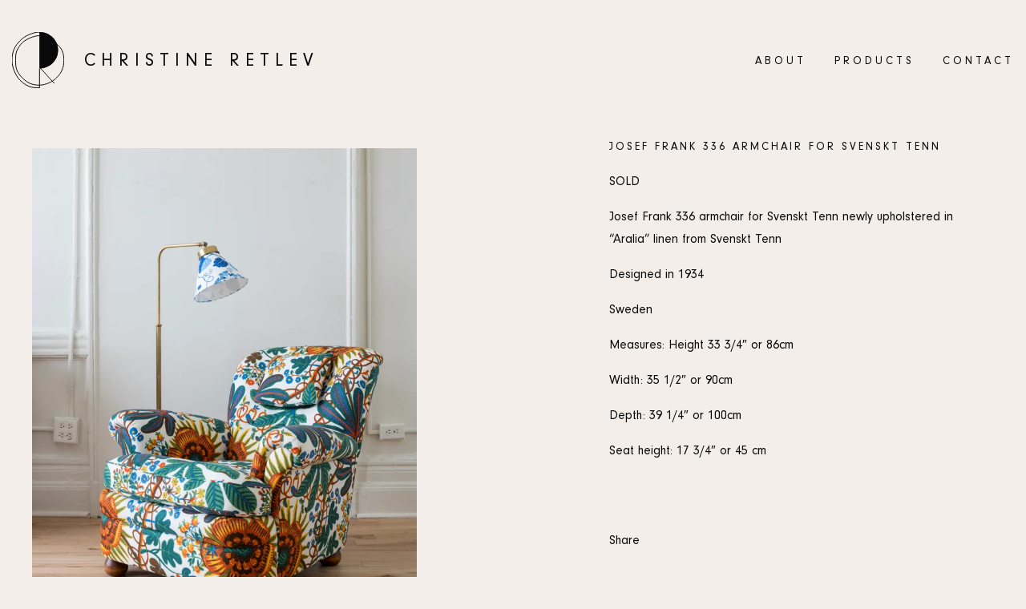

--- FILE ---
content_type: text/html; charset=UTF-8
request_url: https://christineretlev.com/products/josef-frank-336-armchair-for-svenskt-tenn/
body_size: 8205
content:

<!doctype html>
<html lang="en-US">
<head>
	<meta charset="UTF-8" />
	<meta name="viewport" content="width=device-width, initial-scale=1" />
	        <meta property="og:url" content="https://christineretlev.com/products/josef-frank-336-armchair-for-svenskt-tenn/ "/>
        <meta property="og:title" content="JOSEF FRANK 336 ARMCHAIR FOR SVENSKT TENN" />
        <meta property="og:type" content="article" />
        <meta property="og:image"
              content="https://i2.wp.com/christineretlev.com/wp-content/uploads/2021/02/Christine_Antiques_8-20_highres-27-scaled.jpg?fit=441%2C565&ssl=1" />
	    <link rel="stylesheet" href="https://christineretlev.com/wp-content/themes/christinefrumkin/css/slick.css" type="text/css" />
    <link rel="stylesheet" href="https://christineretlev.com/wp-content/themes/christinefrumkin/css/slick-theme.css" type="text/css" />
    <link rel="stylesheet" href="https://christineretlev.com/wp-content/themes/christinefrumkin/style.css" type="text/css" />

		<title>JOSEF FRANK 336 ARMCHAIR FOR SVENSKT TENN &#8211; Christine Retlev</title>
<meta name='robots' content='max-image-preview:large' />
<script>window._wca = window._wca || [];</script>
<link rel='dns-prefetch' href='//platform-api.sharethis.com' />
<link rel='dns-prefetch' href='//stats.wp.com' />
<link rel='dns-prefetch' href='//i0.wp.com' />
<link rel='dns-prefetch' href='//i1.wp.com' />
<link rel='dns-prefetch' href='//i2.wp.com' />
<link rel='dns-prefetch' href='//c0.wp.com' />
<link rel="alternate" type="application/rss+xml" title="Christine Retlev &raquo; Feed" href="https://christineretlev.com/feed/" />
<link rel="alternate" type="application/rss+xml" title="Christine Retlev &raquo; Comments Feed" href="https://christineretlev.com/comments/feed/" />
<script type="text/javascript">
window._wpemojiSettings = {"baseUrl":"https:\/\/s.w.org\/images\/core\/emoji\/14.0.0\/72x72\/","ext":".png","svgUrl":"https:\/\/s.w.org\/images\/core\/emoji\/14.0.0\/svg\/","svgExt":".svg","source":{"concatemoji":"https:\/\/christineretlev.com\/wp-includes\/js\/wp-emoji-release.min.js?ver=6.2.8"}};
/*! This file is auto-generated */
!function(e,a,t){var n,r,o,i=a.createElement("canvas"),p=i.getContext&&i.getContext("2d");function s(e,t){p.clearRect(0,0,i.width,i.height),p.fillText(e,0,0);e=i.toDataURL();return p.clearRect(0,0,i.width,i.height),p.fillText(t,0,0),e===i.toDataURL()}function c(e){var t=a.createElement("script");t.src=e,t.defer=t.type="text/javascript",a.getElementsByTagName("head")[0].appendChild(t)}for(o=Array("flag","emoji"),t.supports={everything:!0,everythingExceptFlag:!0},r=0;r<o.length;r++)t.supports[o[r]]=function(e){if(p&&p.fillText)switch(p.textBaseline="top",p.font="600 32px Arial",e){case"flag":return s("\ud83c\udff3\ufe0f\u200d\u26a7\ufe0f","\ud83c\udff3\ufe0f\u200b\u26a7\ufe0f")?!1:!s("\ud83c\uddfa\ud83c\uddf3","\ud83c\uddfa\u200b\ud83c\uddf3")&&!s("\ud83c\udff4\udb40\udc67\udb40\udc62\udb40\udc65\udb40\udc6e\udb40\udc67\udb40\udc7f","\ud83c\udff4\u200b\udb40\udc67\u200b\udb40\udc62\u200b\udb40\udc65\u200b\udb40\udc6e\u200b\udb40\udc67\u200b\udb40\udc7f");case"emoji":return!s("\ud83e\udef1\ud83c\udffb\u200d\ud83e\udef2\ud83c\udfff","\ud83e\udef1\ud83c\udffb\u200b\ud83e\udef2\ud83c\udfff")}return!1}(o[r]),t.supports.everything=t.supports.everything&&t.supports[o[r]],"flag"!==o[r]&&(t.supports.everythingExceptFlag=t.supports.everythingExceptFlag&&t.supports[o[r]]);t.supports.everythingExceptFlag=t.supports.everythingExceptFlag&&!t.supports.flag,t.DOMReady=!1,t.readyCallback=function(){t.DOMReady=!0},t.supports.everything||(n=function(){t.readyCallback()},a.addEventListener?(a.addEventListener("DOMContentLoaded",n,!1),e.addEventListener("load",n,!1)):(e.attachEvent("onload",n),a.attachEvent("onreadystatechange",function(){"complete"===a.readyState&&t.readyCallback()})),(e=t.source||{}).concatemoji?c(e.concatemoji):e.wpemoji&&e.twemoji&&(c(e.twemoji),c(e.wpemoji)))}(window,document,window._wpemojiSettings);
</script>
<style type="text/css">
img.wp-smiley,
img.emoji {
	display: inline !important;
	border: none !important;
	box-shadow: none !important;
	height: 1em !important;
	width: 1em !important;
	margin: 0 0.07em !important;
	vertical-align: -0.1em !important;
	background: none !important;
	padding: 0 !important;
}
</style>
	<link rel='stylesheet' id='sb_instagram_styles-css' href='https://christineretlev.com/wp-content/plugins/instagram-feed/css/sbi-styles.min.css?ver=2.5.4' type='text/css' media='all' />
<link rel='stylesheet' id='wp-block-library-css' href='https://c0.wp.com/c/6.2.8/wp-includes/css/dist/block-library/style.min.css' type='text/css' media='all' />
<style id='wp-block-library-inline-css' type='text/css'>
.has-text-align-justify{text-align:justify;}
</style>
<link rel='stylesheet' id='mediaelement-css' href='https://c0.wp.com/c/6.2.8/wp-includes/js/mediaelement/mediaelementplayer-legacy.min.css' type='text/css' media='all' />
<link rel='stylesheet' id='wp-mediaelement-css' href='https://c0.wp.com/c/6.2.8/wp-includes/js/mediaelement/wp-mediaelement.min.css' type='text/css' media='all' />
<link rel='stylesheet' id='wc-blocks-vendors-style-css' href='https://c0.wp.com/p/woocommerce/5.9.1/packages/woocommerce-blocks/build/wc-blocks-vendors-style.css' type='text/css' media='all' />
<link rel='stylesheet' id='wc-blocks-style-css' href='https://c0.wp.com/p/woocommerce/5.9.1/packages/woocommerce-blocks/build/wc-blocks-style.css' type='text/css' media='all' />
<link rel='stylesheet' id='classic-theme-styles-css' href='https://c0.wp.com/c/6.2.8/wp-includes/css/classic-themes.min.css' type='text/css' media='all' />
<style id='global-styles-inline-css' type='text/css'>
body{--wp--preset--color--black: #000000;--wp--preset--color--cyan-bluish-gray: #abb8c3;--wp--preset--color--white: #ffffff;--wp--preset--color--pale-pink: #f78da7;--wp--preset--color--vivid-red: #cf2e2e;--wp--preset--color--luminous-vivid-orange: #ff6900;--wp--preset--color--luminous-vivid-amber: #fcb900;--wp--preset--color--light-green-cyan: #7bdcb5;--wp--preset--color--vivid-green-cyan: #00d084;--wp--preset--color--pale-cyan-blue: #8ed1fc;--wp--preset--color--vivid-cyan-blue: #0693e3;--wp--preset--color--vivid-purple: #9b51e0;--wp--preset--gradient--vivid-cyan-blue-to-vivid-purple: linear-gradient(135deg,rgba(6,147,227,1) 0%,rgb(155,81,224) 100%);--wp--preset--gradient--light-green-cyan-to-vivid-green-cyan: linear-gradient(135deg,rgb(122,220,180) 0%,rgb(0,208,130) 100%);--wp--preset--gradient--luminous-vivid-amber-to-luminous-vivid-orange: linear-gradient(135deg,rgba(252,185,0,1) 0%,rgba(255,105,0,1) 100%);--wp--preset--gradient--luminous-vivid-orange-to-vivid-red: linear-gradient(135deg,rgba(255,105,0,1) 0%,rgb(207,46,46) 100%);--wp--preset--gradient--very-light-gray-to-cyan-bluish-gray: linear-gradient(135deg,rgb(238,238,238) 0%,rgb(169,184,195) 100%);--wp--preset--gradient--cool-to-warm-spectrum: linear-gradient(135deg,rgb(74,234,220) 0%,rgb(151,120,209) 20%,rgb(207,42,186) 40%,rgb(238,44,130) 60%,rgb(251,105,98) 80%,rgb(254,248,76) 100%);--wp--preset--gradient--blush-light-purple: linear-gradient(135deg,rgb(255,206,236) 0%,rgb(152,150,240) 100%);--wp--preset--gradient--blush-bordeaux: linear-gradient(135deg,rgb(254,205,165) 0%,rgb(254,45,45) 50%,rgb(107,0,62) 100%);--wp--preset--gradient--luminous-dusk: linear-gradient(135deg,rgb(255,203,112) 0%,rgb(199,81,192) 50%,rgb(65,88,208) 100%);--wp--preset--gradient--pale-ocean: linear-gradient(135deg,rgb(255,245,203) 0%,rgb(182,227,212) 50%,rgb(51,167,181) 100%);--wp--preset--gradient--electric-grass: linear-gradient(135deg,rgb(202,248,128) 0%,rgb(113,206,126) 100%);--wp--preset--gradient--midnight: linear-gradient(135deg,rgb(2,3,129) 0%,rgb(40,116,252) 100%);--wp--preset--duotone--dark-grayscale: url('#wp-duotone-dark-grayscale');--wp--preset--duotone--grayscale: url('#wp-duotone-grayscale');--wp--preset--duotone--purple-yellow: url('#wp-duotone-purple-yellow');--wp--preset--duotone--blue-red: url('#wp-duotone-blue-red');--wp--preset--duotone--midnight: url('#wp-duotone-midnight');--wp--preset--duotone--magenta-yellow: url('#wp-duotone-magenta-yellow');--wp--preset--duotone--purple-green: url('#wp-duotone-purple-green');--wp--preset--duotone--blue-orange: url('#wp-duotone-blue-orange');--wp--preset--font-size--small: 13px;--wp--preset--font-size--medium: 20px;--wp--preset--font-size--large: 36px;--wp--preset--font-size--x-large: 42px;--wp--preset--spacing--20: 0.44rem;--wp--preset--spacing--30: 0.67rem;--wp--preset--spacing--40: 1rem;--wp--preset--spacing--50: 1.5rem;--wp--preset--spacing--60: 2.25rem;--wp--preset--spacing--70: 3.38rem;--wp--preset--spacing--80: 5.06rem;--wp--preset--shadow--natural: 6px 6px 9px rgba(0, 0, 0, 0.2);--wp--preset--shadow--deep: 12px 12px 50px rgba(0, 0, 0, 0.4);--wp--preset--shadow--sharp: 6px 6px 0px rgba(0, 0, 0, 0.2);--wp--preset--shadow--outlined: 6px 6px 0px -3px rgba(255, 255, 255, 1), 6px 6px rgba(0, 0, 0, 1);--wp--preset--shadow--crisp: 6px 6px 0px rgba(0, 0, 0, 1);}:where(.is-layout-flex){gap: 0.5em;}body .is-layout-flow > .alignleft{float: left;margin-inline-start: 0;margin-inline-end: 2em;}body .is-layout-flow > .alignright{float: right;margin-inline-start: 2em;margin-inline-end: 0;}body .is-layout-flow > .aligncenter{margin-left: auto !important;margin-right: auto !important;}body .is-layout-constrained > .alignleft{float: left;margin-inline-start: 0;margin-inline-end: 2em;}body .is-layout-constrained > .alignright{float: right;margin-inline-start: 2em;margin-inline-end: 0;}body .is-layout-constrained > .aligncenter{margin-left: auto !important;margin-right: auto !important;}body .is-layout-constrained > :where(:not(.alignleft):not(.alignright):not(.alignfull)){max-width: var(--wp--style--global--content-size);margin-left: auto !important;margin-right: auto !important;}body .is-layout-constrained > .alignwide{max-width: var(--wp--style--global--wide-size);}body .is-layout-flex{display: flex;}body .is-layout-flex{flex-wrap: wrap;align-items: center;}body .is-layout-flex > *{margin: 0;}:where(.wp-block-columns.is-layout-flex){gap: 2em;}.has-black-color{color: var(--wp--preset--color--black) !important;}.has-cyan-bluish-gray-color{color: var(--wp--preset--color--cyan-bluish-gray) !important;}.has-white-color{color: var(--wp--preset--color--white) !important;}.has-pale-pink-color{color: var(--wp--preset--color--pale-pink) !important;}.has-vivid-red-color{color: var(--wp--preset--color--vivid-red) !important;}.has-luminous-vivid-orange-color{color: var(--wp--preset--color--luminous-vivid-orange) !important;}.has-luminous-vivid-amber-color{color: var(--wp--preset--color--luminous-vivid-amber) !important;}.has-light-green-cyan-color{color: var(--wp--preset--color--light-green-cyan) !important;}.has-vivid-green-cyan-color{color: var(--wp--preset--color--vivid-green-cyan) !important;}.has-pale-cyan-blue-color{color: var(--wp--preset--color--pale-cyan-blue) !important;}.has-vivid-cyan-blue-color{color: var(--wp--preset--color--vivid-cyan-blue) !important;}.has-vivid-purple-color{color: var(--wp--preset--color--vivid-purple) !important;}.has-black-background-color{background-color: var(--wp--preset--color--black) !important;}.has-cyan-bluish-gray-background-color{background-color: var(--wp--preset--color--cyan-bluish-gray) !important;}.has-white-background-color{background-color: var(--wp--preset--color--white) !important;}.has-pale-pink-background-color{background-color: var(--wp--preset--color--pale-pink) !important;}.has-vivid-red-background-color{background-color: var(--wp--preset--color--vivid-red) !important;}.has-luminous-vivid-orange-background-color{background-color: var(--wp--preset--color--luminous-vivid-orange) !important;}.has-luminous-vivid-amber-background-color{background-color: var(--wp--preset--color--luminous-vivid-amber) !important;}.has-light-green-cyan-background-color{background-color: var(--wp--preset--color--light-green-cyan) !important;}.has-vivid-green-cyan-background-color{background-color: var(--wp--preset--color--vivid-green-cyan) !important;}.has-pale-cyan-blue-background-color{background-color: var(--wp--preset--color--pale-cyan-blue) !important;}.has-vivid-cyan-blue-background-color{background-color: var(--wp--preset--color--vivid-cyan-blue) !important;}.has-vivid-purple-background-color{background-color: var(--wp--preset--color--vivid-purple) !important;}.has-black-border-color{border-color: var(--wp--preset--color--black) !important;}.has-cyan-bluish-gray-border-color{border-color: var(--wp--preset--color--cyan-bluish-gray) !important;}.has-white-border-color{border-color: var(--wp--preset--color--white) !important;}.has-pale-pink-border-color{border-color: var(--wp--preset--color--pale-pink) !important;}.has-vivid-red-border-color{border-color: var(--wp--preset--color--vivid-red) !important;}.has-luminous-vivid-orange-border-color{border-color: var(--wp--preset--color--luminous-vivid-orange) !important;}.has-luminous-vivid-amber-border-color{border-color: var(--wp--preset--color--luminous-vivid-amber) !important;}.has-light-green-cyan-border-color{border-color: var(--wp--preset--color--light-green-cyan) !important;}.has-vivid-green-cyan-border-color{border-color: var(--wp--preset--color--vivid-green-cyan) !important;}.has-pale-cyan-blue-border-color{border-color: var(--wp--preset--color--pale-cyan-blue) !important;}.has-vivid-cyan-blue-border-color{border-color: var(--wp--preset--color--vivid-cyan-blue) !important;}.has-vivid-purple-border-color{border-color: var(--wp--preset--color--vivid-purple) !important;}.has-vivid-cyan-blue-to-vivid-purple-gradient-background{background: var(--wp--preset--gradient--vivid-cyan-blue-to-vivid-purple) !important;}.has-light-green-cyan-to-vivid-green-cyan-gradient-background{background: var(--wp--preset--gradient--light-green-cyan-to-vivid-green-cyan) !important;}.has-luminous-vivid-amber-to-luminous-vivid-orange-gradient-background{background: var(--wp--preset--gradient--luminous-vivid-amber-to-luminous-vivid-orange) !important;}.has-luminous-vivid-orange-to-vivid-red-gradient-background{background: var(--wp--preset--gradient--luminous-vivid-orange-to-vivid-red) !important;}.has-very-light-gray-to-cyan-bluish-gray-gradient-background{background: var(--wp--preset--gradient--very-light-gray-to-cyan-bluish-gray) !important;}.has-cool-to-warm-spectrum-gradient-background{background: var(--wp--preset--gradient--cool-to-warm-spectrum) !important;}.has-blush-light-purple-gradient-background{background: var(--wp--preset--gradient--blush-light-purple) !important;}.has-blush-bordeaux-gradient-background{background: var(--wp--preset--gradient--blush-bordeaux) !important;}.has-luminous-dusk-gradient-background{background: var(--wp--preset--gradient--luminous-dusk) !important;}.has-pale-ocean-gradient-background{background: var(--wp--preset--gradient--pale-ocean) !important;}.has-electric-grass-gradient-background{background: var(--wp--preset--gradient--electric-grass) !important;}.has-midnight-gradient-background{background: var(--wp--preset--gradient--midnight) !important;}.has-small-font-size{font-size: var(--wp--preset--font-size--small) !important;}.has-medium-font-size{font-size: var(--wp--preset--font-size--medium) !important;}.has-large-font-size{font-size: var(--wp--preset--font-size--large) !important;}.has-x-large-font-size{font-size: var(--wp--preset--font-size--x-large) !important;}
.wp-block-navigation a:where(:not(.wp-element-button)){color: inherit;}
:where(.wp-block-columns.is-layout-flex){gap: 2em;}
.wp-block-pullquote{font-size: 1.5em;line-height: 1.6;}
</style>
<link rel='stylesheet' id='contact-form-7-css' href='https://christineretlev.com/wp-content/plugins/contact-form-7/includes/css/styles.css?ver=5.5.6' type='text/css' media='all' />
<link rel='stylesheet' id='share-this-share-buttons-sticky-css' href='https://christineretlev.com/wp-content/plugins/sharethis-share-buttons/css/mu-style.css?ver=6.2.8' type='text/css' media='all' />
<style id='share-this-share-buttons-sticky-inline-css' type='text/css'>
.st-sticky-share-buttons{ display: none!important; }
</style>
<link rel='stylesheet' id='woocommerce-layout-css' href='https://c0.wp.com/p/woocommerce/5.9.1/assets/css/woocommerce-layout.css' type='text/css' media='all' />
<style id='woocommerce-layout-inline-css' type='text/css'>

	.infinite-scroll .woocommerce-pagination {
		display: none;
	}
</style>
<link rel='stylesheet' id='woocommerce-smallscreen-css' href='https://c0.wp.com/p/woocommerce/5.9.1/assets/css/woocommerce-smallscreen.css' type='text/css' media='only screen and (max-width: 768px)' />
<link rel='stylesheet' id='woocommerce-general-css' href='https://c0.wp.com/p/woocommerce/5.9.1/assets/css/woocommerce.css' type='text/css' media='all' />
<style id='woocommerce-inline-inline-css' type='text/css'>
.woocommerce form .form-row .required { visibility: visible; }
</style>
<link rel='stylesheet' id='newsletter-css' href='https://christineretlev.com/wp-content/plugins/newsletter/style.css?ver=6.9.7' type='text/css' media='all' />
<link rel='stylesheet' id='fancybox-css' href='https://christineretlev.com/wp-content/plugins/easy-fancybox/css/jquery.fancybox.min.css?ver=1.3.24' type='text/css' media='screen' />
<style id='fancybox-inline-css' type='text/css'>
#fancybox-content{border-color:e#addcc;}#fancybox-title,#fancybox-title-float-main{color:#eaddcc}
</style>
<link rel='stylesheet' id='jetpack_css-css' href='https://c0.wp.com/p/jetpack/10.3.1/css/jetpack.css' type='text/css' media='all' />
<script type='text/javascript' src='https://c0.wp.com/c/6.2.8/wp-includes/js/jquery/jquery.min.js' id='jquery-core-js'></script>
<script type='text/javascript' src='https://c0.wp.com/c/6.2.8/wp-includes/js/jquery/jquery-migrate.min.js' id='jquery-migrate-js'></script>
<script type='text/javascript' src='//platform-api.sharethis.com/js/sharethis.js#property=5d039b4264b96f00122a17cb&#038;product=inline-buttons' id='share-this-share-buttons-mu-js'></script>
<script defer type='text/javascript' src='https://stats.wp.com/s-202604.js' id='woocommerce-analytics-js'></script>
<link rel="https://api.w.org/" href="https://christineretlev.com/wp-json/" /><link rel="EditURI" type="application/rsd+xml" title="RSD" href="https://christineretlev.com/xmlrpc.php?rsd" />
<link rel="wlwmanifest" type="application/wlwmanifest+xml" href="https://christineretlev.com/wp-includes/wlwmanifest.xml" />
<meta name="generator" content="WordPress 6.2.8" />
<meta name="generator" content="WooCommerce 5.9.1" />
<link rel="canonical" href="https://christineretlev.com/products/josef-frank-336-armchair-for-svenskt-tenn/" />
<link rel='shortlink' href='https://christineretlev.com/?p=532' />
<link rel="alternate" type="application/json+oembed" href="https://christineretlev.com/wp-json/oembed/1.0/embed?url=https%3A%2F%2Fchristineretlev.com%2Fproducts%2Fjosef-frank-336-armchair-for-svenskt-tenn%2F" />
<link rel="alternate" type="text/xml+oembed" href="https://christineretlev.com/wp-json/oembed/1.0/embed?url=https%3A%2F%2Fchristineretlev.com%2Fproducts%2Fjosef-frank-336-armchair-for-svenskt-tenn%2F&#038;format=xml" />
<style type='text/css'>img#wpstats{display:none}</style>
			<noscript><style>.woocommerce-product-gallery{ opacity: 1 !important; }</style></noscript>
	<link rel="icon" href="https://i1.wp.com/christineretlev.com/wp-content/uploads/2019/05/logo1.png?fit=30%2C32&#038;ssl=1" sizes="32x32" />
<link rel="icon" href="https://i1.wp.com/christineretlev.com/wp-content/uploads/2019/05/logo1.png?fit=65%2C70&#038;ssl=1" sizes="192x192" />
<link rel="apple-touch-icon" href="https://i1.wp.com/christineretlev.com/wp-content/uploads/2019/05/logo1.png?fit=65%2C70&#038;ssl=1" />
<meta name="msapplication-TileImage" content="https://i1.wp.com/christineretlev.com/wp-content/uploads/2019/05/logo1.png?fit=65%2C70&#038;ssl=1" />
		<style type="text/css" id="wp-custom-css">
			.homepage-footer-tagline {font-size:1.5em;}		</style>
		</head>

<body class="products-template-default single single-products postid-532 wp-custom-logo wp-embed-responsive theme-christinefrumkin woocommerce-no-js">
		<header class="site">
			                <div class="site-logo">
                    <div class="logo"><a href="https://christineretlev.com/" class="custom-logo-link" rel="home"><img width="65" height="70" src="https://i1.wp.com/christineretlev.com/wp-content/uploads/2019/05/logo1.png?fit=65%2C70&amp;ssl=1" class="custom-logo" alt="Christine Retlev" decoding="async" /></a></div>
                    <h2 class="site-title"><a href="https://christineretlev.com/" rel="home">Christine Retlev</a></h2>
                </div>
						               <nav class="main-navigation">
                    <div class="no-desctop menu-icon"><span></span></div>
					<div class="menu-main-menu-container"><ul id="menu-main-menu" class="main-menu"><li id="menu-item-46" class="menu-item menu-item-type-post_type menu-item-object-page menu-item-46"><a href="https://christineretlev.com/about/">About</a></li>
<li id="menu-item-244" class="menu-item menu-item-type-custom menu-item-object-custom menu-item-has-children menu-item-244"><a href="http://christineretlev.com/category/products">Products</a>
<ul class="sub-menu">
	<li id="menu-item-90" class="menu-item menu-item-type-taxonomy menu-item-object-category menu-item-90"><a href="https://christineretlev.com/Products/products/seating/">Seating</a></li>
	<li id="menu-item-91" class="menu-item menu-item-type-taxonomy menu-item-object-category menu-item-91"><a href="https://christineretlev.com/Products/products/tables/">Tables</a></li>
	<li id="menu-item-437" class="menu-item menu-item-type-taxonomy menu-item-object-category menu-item-437"><a href="https://christineretlev.com/Products/products/storage/">Storage</a></li>
	<li id="menu-item-89" class="menu-item menu-item-type-taxonomy menu-item-object-category menu-item-89"><a href="https://christineretlev.com/Products/products/lighting/">Lighting</a></li>
	<li id="menu-item-193" class="menu-item menu-item-type-taxonomy menu-item-object-category menu-item-193"><a href="https://christineretlev.com/Products/products/accessories-objects/">Accessories &amp; Objects</a></li>
	<li id="menu-item-194" class="menu-item menu-item-type-taxonomy menu-item-object-category menu-item-194"><a href="https://christineretlev.com/Products/products/mirrors/">Mirrors</a></li>
	<li id="menu-item-92" class="menu-item menu-item-type-taxonomy menu-item-object-category menu-item-92"><a href="https://christineretlev.com/Products/products/textiles/">Textiles</a></li>
	<li id="menu-item-627" class="menu-item menu-item-type-taxonomy menu-item-object-category current-products-ancestor current-menu-parent current-products-parent menu-item-627"><a href="https://christineretlev.com/Products/products/sold/">Sold</a></li>
	<li id="menu-item-441" class="menu-item menu-item-type-taxonomy menu-item-object-category menu-item-441"><a href="https://christineretlev.com/Products/products/contemporary-designers/">Contemporary Designers</a></li>
</ul>
</li>
<li id="menu-item-42" class="menu-item menu-item-type-post_type menu-item-object-page menu-item-42"><a href="https://christineretlev.com/contact/">Contact</a></li>
</ul></div>                </nav><!-- #site-navigation -->
			        </header><!-- #masthead -->
    <div class="clear"></div>
	<div id="content" class="site-content">

<div class="site-content-all">


    <div class="site-text pr-f" >
                        <div class="product-full">
                    <div class="product-left">
                        <div class="product-image">
							<a class="fancybox" rel="group532" href="https://i2.wp.com/christineretlev.com/wp-content/uploads/2021/02/Christine_Antiques_8-20_highres-27-scaled.jpg?fit=1996%2C2560&ssl=1"><img width="768" height="985" src="https://i2.wp.com/christineretlev.com/wp-content/uploads/2021/02/Christine_Antiques_8-20_highres-27-scaled.jpg?fit=768%2C985&amp;ssl=1" class="attachment-medium_large size-medium_large wp-post-image" alt="" decoding="async" /></a>                        </div>
                    </div>
                    <div class="product-right">
						<h2 class="product-title">JOSEF FRANK 336 ARMCHAIR FOR SVENSKT TENN</h2>                        <div class="product-description"><p>SOLD</p>
<p>Josef Frank 336 armchair for Svenskt Tenn newly upholstered in &#8220;Aralia&#8221; linen from Svenskt Tenn</p>
<p>Designed in 1934</p>
<p>Sweden</p>
<p>Measures: Height 33 3/4&#8243; or 86cm</p>
<p>Width: 35 1/2&#8243; or 90cm</p>
<p>Depth: 39 1/4&#8243; or 100cm</p>
<p>Seat height: 17 3/4&#8243; or 45 cm</p>
<p>&nbsp;</p>
</div>
                        <div class="product-social"><span class="title-attr">Share</span>
							<div class="sharethis-inline-share-buttons"></div>                        </div>
                        <div class="product-enquire"><a href="#contact_form_pop" class="fancybox-inline"><span
                                        class="title-attr">Enquire »</span></a></div>
                        <div style="display:none" class="fancybox-hidden">
                            <div id="contact_form_pop" class="contact_form cont-id">
			                    [contact-form-7 404 "Not Found"]                            </div>
                            <script>
                                jQuery(document).ready(function () {
                                    jQuery('.cont-id #product-name').val('JOSEF FRANK 336 ARMCHAIR FOR SVENSKT TENN');
                                });
                            </script>
                        </div>
                        <div class="product-additionals desctop">
							<div class="additional-item"><a class="fancybox" rel="group532" href="https://i2.wp.com/christineretlev.com/wp-content/uploads/2021/02/Christine_Antiques_8-20_highres-27-scaled.jpg?fit=1996%2C2560&ssl=1"><img width="441" height="565" src="https://i2.wp.com/christineretlev.com/wp-content/uploads/2021/02/Christine_Antiques_8-20_highres-27-scaled.jpg?fit=441%2C565&amp;ssl=1" class="attachment-thumbnail size-thumbnail" alt="" decoding="async" loading="lazy" /></a></div><div class="additional-item"><a class="fancybox" rel="group532" href="https://i0.wp.com/christineretlev.com/wp-content/uploads/2021/02/Christine_Antiques_8-20_highres-28-scaled.jpg?fit=1996%2C2560&ssl=1"><img width="441" height="565" src="https://i0.wp.com/christineretlev.com/wp-content/uploads/2021/02/Christine_Antiques_8-20_highres-28-scaled.jpg?fit=441%2C565&amp;ssl=1" class="attachment-thumbnail size-thumbnail" alt="" decoding="async" loading="lazy" /></a></div>                        </div>
                    </div>
                </div>
        
    </div>
</div>

	</div><!-- #content -->

	<footer class="site-footer site">
        <nav class="social-navigation">
            <div class="get-touch">Get in touch</div>
			<div class="menu-social-container"><ul id="menu-social" class="social-menu"><li id="menu-item-28" class="mail menu-item menu-item-type-custom menu-item-object-custom menu-item-28"><a target="_blank" rel="noopener" href="http://[contact-form-7%20id=628%20title=Contact%20Us]">mail</a></li>
<li id="menu-item-30" class="instagram menu-item menu-item-type-custom menu-item-object-custom menu-item-30"><a target="_blank" rel="noopener" href="https://www.instagram.com/christineretlev/">instagram</a></li>
</ul></div>        </nav>
        <nav class="social-navigation privacy">
            <div class="get-touch">Legal</div>
			<div class="menu-privacy-menu-container"><ul id="menu-privacy-menu" class="social-menu"><li id="menu-item-98" class="menu-item menu-item-type-post_type menu-item-object-page menu-item-98"><a href="https://christineretlev.com/privacy-policy/">Privacy Policy</a></li>
<li id="menu-item-97" class="menu-item menu-item-type-post_type menu-item-object-page menu-item-97"><a href="https://christineretlev.com/coockie-policy/">Cookies policy</a></li>
</ul></div>        </nav>
			<div id="sidebar" role="complementary">
		<ul>
			<section id="newsletterwidgetminimal-2" class="widget widget_newsletterwidgetminimal"><div class="tnp tnp-widget-minimal"><form class="tnp-form" action="https://christineretlev.com/?na=s" method="post"><input type="hidden" name="nr" value="widget-minimal"/><input class="tnp-email" type="email" required name="ne" value="" placeholder="Email"><input class="tnp-submit" type="submit" value="Subscribe"></form></div></section><section id="block-4" class="widget widget_block">
<div class="wp-block-buttons is-layout-flex"></div>
</section>		</ul>
	</div>

        <div class="copy">© Christine Retelev / Website by Graphic Alliance</div>	</footer><!-- #colophon -->


<!-- Instagram Feed JS -->
<script type="text/javascript">
var sbiajaxurl = "https://christineretlev.com/wp-admin/admin-ajax.php";
</script>
	<script type="text/javascript">
		(function () {
			var c = document.body.className;
			c = c.replace(/woocommerce-no-js/, 'woocommerce-js');
			document.body.className = c;
		})();
	</script>
	<script type='text/javascript' src='https://c0.wp.com/p/jetpack/10.3.1/_inc/build/photon/photon.min.js' id='jetpack-photon-js'></script>
<script type='text/javascript' src='https://c0.wp.com/c/6.2.8/wp-includes/js/dist/vendor/wp-polyfill-inert.min.js' id='wp-polyfill-inert-js'></script>
<script type='text/javascript' src='https://c0.wp.com/c/6.2.8/wp-includes/js/dist/vendor/regenerator-runtime.min.js' id='regenerator-runtime-js'></script>
<script type='text/javascript' src='https://c0.wp.com/c/6.2.8/wp-includes/js/dist/vendor/wp-polyfill.min.js' id='wp-polyfill-js'></script>
<script type='text/javascript' id='contact-form-7-js-extra'>
/* <![CDATA[ */
var wpcf7 = {"api":{"root":"https:\/\/christineretlev.com\/wp-json\/","namespace":"contact-form-7\/v1"}};
/* ]]> */
</script>
<script type='text/javascript' src='https://christineretlev.com/wp-content/plugins/contact-form-7/includes/js/index.js?ver=5.5.6' id='contact-form-7-js'></script>
<script type='text/javascript' src='https://c0.wp.com/p/woocommerce/5.9.1/assets/js/jquery-blockui/jquery.blockUI.min.js' id='jquery-blockui-js'></script>
<script type='text/javascript' id='wc-add-to-cart-js-extra'>
/* <![CDATA[ */
var wc_add_to_cart_params = {"ajax_url":"\/wp-admin\/admin-ajax.php","wc_ajax_url":"\/?wc-ajax=%%endpoint%%","i18n_view_cart":"View cart","cart_url":"https:\/\/christineretlev.com\/cart\/","is_cart":"","cart_redirect_after_add":"no"};
/* ]]> */
</script>
<script type='text/javascript' src='https://c0.wp.com/p/woocommerce/5.9.1/assets/js/frontend/add-to-cart.min.js' id='wc-add-to-cart-js'></script>
<script type='text/javascript' src='https://c0.wp.com/p/woocommerce/5.9.1/assets/js/js-cookie/js.cookie.min.js' id='js-cookie-js'></script>
<script type='text/javascript' id='woocommerce-js-extra'>
/* <![CDATA[ */
var woocommerce_params = {"ajax_url":"\/wp-admin\/admin-ajax.php","wc_ajax_url":"\/?wc-ajax=%%endpoint%%"};
/* ]]> */
</script>
<script type='text/javascript' src='https://c0.wp.com/p/woocommerce/5.9.1/assets/js/frontend/woocommerce.min.js' id='woocommerce-js'></script>
<script type='text/javascript' id='wc-cart-fragments-js-extra'>
/* <![CDATA[ */
var wc_cart_fragments_params = {"ajax_url":"\/wp-admin\/admin-ajax.php","wc_ajax_url":"\/?wc-ajax=%%endpoint%%","cart_hash_key":"wc_cart_hash_745cfecefd41ad650bdb75c64d0e9354","fragment_name":"wc_fragments_745cfecefd41ad650bdb75c64d0e9354","request_timeout":"5000"};
/* ]]> */
</script>
<script type='text/javascript' src='https://c0.wp.com/p/woocommerce/5.9.1/assets/js/frontend/cart-fragments.min.js' id='wc-cart-fragments-js'></script>
<script type='text/javascript' id='wc-cart-fragments-js-after'>
		jQuery( 'body' ).bind( 'wc_fragments_refreshed', function() {
			var jetpackLazyImagesLoadEvent;
			try {
				jetpackLazyImagesLoadEvent = new Event( 'jetpack-lazy-images-load', {
					bubbles: true,
					cancelable: true
				} );
			} catch ( e ) {
				jetpackLazyImagesLoadEvent = document.createEvent( 'Event' )
				jetpackLazyImagesLoadEvent.initEvent( 'jetpack-lazy-images-load', true, true );
			}
			jQuery( 'body' ).get( 0 ).dispatchEvent( jetpackLazyImagesLoadEvent );
		} );
		
</script>
<script type='text/javascript' src='https://christineretlev.com/wp-content/plugins/easy-fancybox/js/jquery.fancybox.min.js?ver=1.3.24' id='jquery-fancybox-js'></script>
<script type='text/javascript' id='jquery-fancybox-js-after'>
var fb_timeout, fb_opts={'overlayShow':true,'hideOnOverlayClick':true,'overlayOpacity':0.4,'overlayColor':'#090909','showCloseButton':false,'width':2000,'height':500,'padding':0,'margin':35,'centerOnScroll':false,'enableEscapeButton':true,'autoScale':true };
if(typeof easy_fancybox_handler==='undefined'){
var easy_fancybox_handler=function(){
jQuery('.nofancybox,a.wp-block-file__button,a.pin-it-button,a[href*="pinterest.com/pin/create"],a[href*="facebook.com/share"],a[href*="twitter.com/share"]').addClass('nolightbox');
/* IMG */
var fb_IMG_select='a[href*=".jpg"]:not(.nolightbox,li.nolightbox>a),area[href*=".jpg"]:not(.nolightbox),a[href*=".jpeg"]:not(.nolightbox,li.nolightbox>a),area[href*=".jpeg"]:not(.nolightbox),a[href*=".png"]:not(.nolightbox,li.nolightbox>a),area[href*=".png"]:not(.nolightbox),a[href*=".webp"]:not(.nolightbox,li.nolightbox>a),area[href*=".webp"]:not(.nolightbox)';
jQuery(fb_IMG_select).addClass('fancybox image');
var fb_IMG_sections=jQuery('.gallery,.wp-block-gallery,.tiled-gallery,.wp-block-jetpack-tiled-gallery');
fb_IMG_sections.each(function(){jQuery(this).find(fb_IMG_select).attr('rel','gallery-'+fb_IMG_sections.index(this));});
jQuery('a.fancybox,area.fancybox,li.fancybox a').each(function(){jQuery(this).fancybox(jQuery.extend({},fb_opts,{'transitionIn':'elastic','easingIn':'easeOutBack','transitionOut':'elastic','easingOut':'easeInBack','opacity':false,'hideOnContentClick':false,'titleShow':true,'titlePosition':'over','titleFromAlt':true,'showNavArrows':true,'enableKeyboardNav':true,'cyclic':false}))});
/* Inline */
jQuery('a.fancybox-inline,area.fancybox-inline,li.fancybox-inline a').each(function(){jQuery(this).fancybox(jQuery.extend({},fb_opts,{'type':'inline','autoDimensions':true,'scrolling':'no','easingIn':'easeOutBack','easingOut':'easeInBack','opacity':false,'hideOnContentClick':false,'titleShow':false}))});};
jQuery('a.fancybox-close').on('click',function(e){e.preventDefault();jQuery.fancybox.close()});
};
var easy_fancybox_auto=function(){setTimeout(function(){jQuery('#fancybox-auto').trigger('click')},1000);};
jQuery(easy_fancybox_handler);jQuery(document).on('post-load',easy_fancybox_handler);
jQuery(easy_fancybox_auto);
</script>
<script type='text/javascript' src='https://christineretlev.com/wp-content/plugins/easy-fancybox/js/jquery.easing.min.js?ver=1.4.1' id='jquery-easing-js'></script>
<script type='text/javascript' src='https://christineretlev.com/wp-content/plugins/easy-fancybox/js/jquery.mousewheel.min.js?ver=3.1.13' id='jquery-mousewheel-js'></script>
<script src='https://stats.wp.com/e-202604.js' defer></script>
<script>
	_stq = window._stq || [];
	_stq.push([ 'view', {v:'ext',j:'1:10.3.1',blog:'199877410',post:'532',tz:'0',srv:'christineretlev.com'} ]);
	_stq.push([ 'clickTrackerInit', '199877410', '532' ]);
</script>
<script type="text/javascript" src="https://christineretlev.com/wp-content/themes/christinefrumkin/js/slick.min.js"></script>
<script type="text/javascript" src="https://christineretlev.com/wp-content/themes/christinefrumkin/js/main.js"></script>
</script>
</body>
</html>


--- FILE ---
content_type: text/css
request_url: https://christineretlev.com/wp-content/themes/christinefrumkin/style.css
body_size: 4800
content:
@charset "UTF-8";
/*
Theme Name: christinefrumkin

*/
@font-face {
  font-family: 'Lyon Display';
  src: url('fonts/LyonDisplay-LightItalic.eot?#iefix') format('embedded-opentype'),  url('fonts/LyonDisplay-LightItalic.otf')  format('opentype'),
  url('fonts/LyonDisplay-LightItalic.woff') format('woff'), url('fonts/LyonDisplay-LightItalic.ttf')  format('truetype'), url('fonts/LyonDisplay-LightItalic.svg#LyonDisplay-LightItalic') format('svg');
  font-weight: normal;
  font-style: normal;
}
@font-face {font-family: "Neuzeit Grotesk";
  src: url("fonts/Neuzeit Grotesk W01 Regular.eot");
  src: url("fonts/Neuzeit Grotesk W01 Regular.eot?#iefix") format("embedded-opentype"),
  url("fonts/Neuzeit Grotesk W01 Regular.woff2") format("woff2"),
  url("fonts/Neuzeit Grotesk W01 Regular.woff") format("woff"),
  url("fonts/Neuzeit Grotesk W01 Regular.ttf") format("truetype"),
  url("fonts/Neuzeit Grotesk W01 Regular.svg#NeuzeitGroteskW01-Regular") format("svg");
}
@font-face {
  font-family: 'themify';
  src:url('fonts/themify.eot?-fvbane');
  src:url('fonts/themify.eot?#iefix-fvbane') format('embedded-opentype'),
  url('fonts/themify.woff?-fvbane') format('woff'),
  url('fonts/themify.ttf?-fvbane') format('truetype'),
  url('fonts/themify.svg?-fvbane#themify') format('svg');
  font-weight: normal;
  font-style: normal;
}

/* Typography */
* {
box-sizing: border-box;
}
body {
  background: #f3eeea;
  color: #090909;
  font-weight: 400;
  font-size: 1em;
  line-height: 1.8;
  margin: 0;
  text-rendering: optimizeLegibility;
  font-family: Neuzeit Grotesk, sans-serif;
  padding: 20px 0 40px;
}

button,
input,
select,
optgroup,
textarea {
  font-weight: 400;
  line-height: 1.8;
  text-rendering: optimizeLegibility;
  outline: none;
}
.button:hover, input[type="submit"]:hover, a:hover {
  cursor: pointer;
}
h1 {
  font-family: Lyon Display;
  font-size: 38px;
  color: #090909;
  letter-spacing: 5px;
  font-weight: 300;
  font-style: italic;
}
h2 {
   font-family: Neuzeit Grotesk, sans-serif;
   font-size: 14px;
   color: #090909;
   letter-spacing: 3px;
   font-weight: 300;
   text-transform: uppercase;
 }

h3 {
  font-family: Lyon Display;
  font-size: 10px;
  color: #090909;
  letter-spacing: 2px;
  font-weight: 300;
  font-style: italic;
}
hr {
  box-sizing: content-box;
  height: 0;
  overflow: visible;
}

a {
  background-color: transparent;
  color: #090909;
  text-decoration: none;
}

b,
strong {
  font-weight: bolder;
}
small {
  font-size: 80%;
}
img {
  border-style: none;
  max-width: 100%;
  height: auto;
}
.clear {
  width: 100%;
  clear: both;
  display: block;
}
.site-content-all {
    max-width: 1220px;
    margin: 0 auto;
    padding: 20px 10px;
}
.site {
  max-width: 1365px;
  margin: 0 auto;
}
.site-logo {
  float: left;
}
.logo {
  width: 65px;
  display: inline-block;
  vertical-align: top;
}
.site-title {
  display: inline-block;
  vertical-align: baseline;
  margin: 0;
}
.site-title a {
  line-height: 70px;
  padding-left: 20px;
  font-size: 23px;
  letter-spacing: 7px;
}

.main-navigation {
  float: right;
  position: relative;
}
.main-menu {
  margin: 21px 0 0;
  padding: 0;
  list-style: none;
}
.main-menu li {
  padding-left: 35px;
  float: left;
}
.main-menu li a {
  font-family: Neuzeit Grotesk, sans-serif;
  font-size: 14px;
  color: #090909;
  letter-spacing: 4px;
  font-weight: 300;
  text-transform: uppercase;
  width: 200px;
}
.main-menu .sub-menu:after {
  content: '';
  position: absolute;
  left: 10px;
  bottom: 100%;
  border-style: solid;
  border-width: 0 5px 5px 5px;
  border-color: transparent transparent #e2d1ad transparent;
}
.main-menu .sub-menu {
  display: none;
  position: absolute;
  background: #e2d1ad;
  z-index: 3;
  top:100%;
  list-style: none;
  margin: 0;
  padding: 0;
}
.main-menu .sub-menu li {
  float: none;
  padding-left: 0;
}
.main-menu .sub-menu a {
  display: block;
  padding: 5px 15px;
}
.main-menu .sub-menu > li + li a {
  border-top: 1px solid #090909;
}
.main-menu > li:hover .sub-menu {
  display: block;
}
.slick-wrap {
  max-width: 1165px;
  margin: 0 auto;
}
.s-item {
  position: relative;
}
.s-item .image-1 {
  float: left;
  width: 50%;
  padding-right: 1px;
  margin-top: 40px;
}
.s-item .image-2 {
  float: right;
  width: 50%;
  padding-left: 1px;
}
.title-wrap {
  position: absolute;
  left: 50%;
  top: 50%;
  margin-top: -97px;
  margin-left: -144px;
  background: url(img/slider-tit.png);
  width: 285px;
  height: 205px;
  padding: 62px 0 0 44px;
  background-size: 100%;
    background-repeat: no-repeat;
}
.title-wrap .title, h1 {
  font-family: Lyon Display;
  font-size: 38px;
  color: #090909;
  letter-spacing: 5px;
  font-weight: 300;
  font-style: italic;
  line-height: 45px;

}
.title-wrap .link {
  font-family: Neuzeit Grotesk, sans-serif;
  font-size: 14px;
  color: #090909;
  letter-spacing: 3px;
  font-weight: 400;
  text-transform: uppercase;
}
footer {
padding-top: 10px;

}
footer:after {
  content: '';
  display: block;
  height: 40px;
  clear: both;
}
.copy {
  font-family: Lyon Display;
  font-size: 13px;
  color: #090909;
  letter-spacing: 2px;
  font-weight: 300;
  font-style: italic;
  float: right;
  padding-top: 42px;
}
.get-touch {
  font-family: Neuzeit Grotesk, sans-serif;
  font-size: 14px;
  color: #090909;
  letter-spacing: 4px;
  font-weight: 300;
  text-transform: uppercase;
  padding-top: 40px;
  float: left;
}
.social-navigation {
  position: relative;
  float: left;
  cursor: pointer;
}
.menu-social-container {
  position: absolute;
  top: 0;
  background: #7d99a3;
  display: none;
}
.menu-privacy-menu-container {
  position: absolute;
  bottom: 35px;
  background: #7d99a3;
  display: none;
  width: 185px;
  left: 30px;
}
.social-navigation.privacy .get-touch{
  padding-left: 30px;
}
.social-navigation:hover .menu-social-container, .social-navigation:hover .menu-privacy-menu-container {
  display: block;
}
.menu-social-container:after, .menu-privacy-menu-container:after {
  content: '';
  position: absolute;
  left: 10px; bottom: -16px;
  border: 10px solid transparent;
  border-top: 10px solid #7d99a3;
}
.menu-social-container ul{
  margin: 0;
  padding: 0 5px;
}
.menu-privacy-menu-container ul {
  margin: 0;
  padding: 0;
  list-style: none;
}
.menu-privacy-menu-container a {
  display: block;
  padding: 5px 10px 5px 15px;
  font-family: Neuzeit Grotesk, sans-serif;
  font-size: 14px;
  color: #090909;
  letter-spacing: 3px;
  font-weight: 400;
  text-transform: uppercase;
}
.menu-privacy-menu-container ul li + li a {
  border-top: 1px solid #090909;
}
.menu-social-container ul li{
  display: block;
  float: left;
  overflow: hidden;
  height: 30px;
}
.menu-social-container ul li a {
  font-size: 0;
}
.menu-social-container ul li a:before  {
  font-size: 16px;
  text-align: center;
  display: block;
  padding: 5px;
  width: 20px;
  height: 20px;
  line-height: 20px;
  font-family: Themify;
}
.menu-social-container ul li.mail a:before {
  content: "\e75a";
}
.menu-social-container ul li.facebook a:before {
  content: "\e741";
}
.menu-social-container ul li.instagram a:before {
  content: "\e73d";
}
.menu-social-container ul li.pinterest a:before {
  content: "\e731";
}
footer #sidebar  {
  float: left;
  padding-top: 36px;
  margin-left: 40px;
  border-bottom: 2px solid #090909;
}
footer #sidebar ul {
    margin: 0;
    padding:0;
}
footer form input {
  border: none;
  background: none;
}
footer .tnp-widget-minimal input.tnp-email {
    width: 200px;
    box-sizing: border-box;
    padding: 0;
    display: inline-block;
    border: none;
    background-color: transparent;
    font-family: Lyon Display;
    font-size: 13px;
    color: #090909;
    letter-spacing: 2px;
    font-weight: 300;
    font-style: italic;
    outline: none;
}
footer  .tnp-widget-minimal input.tnp-submit {
    width: auto;
    box-sizing: border-box;
    padding: 10px;
    display: inline-block;
    border: 1px;
    border-color: transparent;
    background-color: transparent;
    background-image: none;
    text-shadow: none;
    font-size: 14px;
    line-height: normal;
    border-radius: 0px;
    height: auto;
    margin: 0;
    font-family: Neuzeit Grotesk, sans-serif;
    font-size: 14px;
    color: #090909;
    letter-spacing: 4px;
    font-weight: 300;
    text-transform: uppercase;
    font-style: normal;
    float: right;
}
footer form input {
  font-family: Lyon Display;
  font-size: 13px;
  color: #090909;
  letter-spacing: 2px;
  font-weight: 300;
  font-style: italic;
  outline: none;
}
footer form input[type="submit"] {
  font-family: Neuzeit Grotesk, sans-serif;
  font-size: 14px;
  color: #090909;
  letter-spacing: 4px;
  font-weight: 300;
  text-transform: uppercase;
  font-style: normal;
}
footer form input[type="email"]{
  width: 200px;
}
footer  form input::-webkit-input-placeholder { /* Chrome/Opera/Safari */
  color: #090909;
  opacity: 1;
}
footer form input::-moz-placeholder { /* Firefox 19+ */
  color: #090909;
  opacity: 1;
}
footer form input:-ms-input-placeholder { /* IE 10+ */
  color: #090909;
  opacity: 1;
}
footer form input:-moz-placeholder { /* Firefox 18- */
  color: #090909;
  opacity: 1;
}
.no-desctop {
  display: none;
}
/*---- Products ------*/
.swicher {
  text-align: center;
  padding: 30px 0 20px;
}
.swicher a {
  font-size: 0;
  display: inline-block;
  border-bottom: 1px solid transparent;
  margin-right: 5px;
}
.swicher a.active {
  border-bottom: 1px solid #090909;
  padding-bottom: 3px;
}
.swicher a:before {
  font-size: 15px;
  text-align: center;
  display: block;
  width: 15px;
  height: 15px;
  line-height: 15px;
  font-family: Themify;
}
.swicher a.grid:before{
  content: "\e739";
}
.swicher a.full:before{
  content: "";
  background: #090909;
}
.swicher span {
  font-family: Neuzeit Grotesk, sans-serif;
  font-size: 14px;
  color: #090909;
  letter-spacing: 3px;
  font-weight: 400;
  text-transform: uppercase;
  display: inline-block;
  vertical-align: baseline;
}
.product-full {
  display: flex;
  justify-content: center;
  align-items: center;
}
.product-left {
  width: 50%;
  padding: 0 10% 0 0;
}
.product-right {
    width: 50%;
  padding: 0  0 0 10%;
  }
.product-left {
  text-align: center;
}
.additional-item {
  width: 40px;
  height: 40px;
  float: left;
  margin-right: 12px;
}
.slick-wrap .product-title {
  margin-bottom: 40px;
}
.product-description {
  margin-bottom: 40px;
}
.product-social {
  margin-bottom: 40px;
}
.slick-wrap .product-enquire {
  margin-bottom: 40px;
}
.sharethis-inline-share-buttons {
  display: inline-block!important;
}
.st-btn[data-network='pinterest'] svg, .st-btn[data-network='facebook'] svg, .st-btn[data-network='twitter'] svg {
  fill: #363636!important;
  display: none;
}
.st-btn[data-network='pinterest'], .st-btn[data-network='facebook'], .st-btn[data-network='twitter']{
  background-color: transparent!important;
}
.st-btn[data-network='facebook']:before {
  font-size: 20px;
  font-family: Themify;
  content: "\e741";

}
.st-btn[data-network='twitter']:before {
  font-size: 20px;
  font-family: Themify;
  content: "\e74b";

}
.st-btn[data-network='pinterest']:before {
  font-size: 20px;
  font-family: Themify;
  content: "\e731";
}
body #fancybox-right-ico,  body #fancybox-left-ico{
  background-image: none;
}
body #fancybox-right-ico:before {
  font-family: Themify;
  content: "\e649";
  font-size: 25px;
  line-height: 1;
  color: #090909;
  -webkit-font-smoothing: antialiased;
  -moz-osx-font-smoothing: grayscale;
}

body #fancybox-left-ico:before {
  font-family: Themify;
  content: "\e64a";
  font-size: 25px;
  line-height: 1;
  color: #090909;
  -webkit-font-smoothing: antialiased;
  -moz-osx-font-smoothing: grayscale;
}
#contact_form_pop {
  background: #0b3029;
}
#contact_form_pop form {
  padding: 30px 30px 0 30px;
  border: none;
  overflow: hidden;
}
#fancybox-outer img {
  border: 40px solid #eaddcc;
}
.form-contact #fancybox-content {
  background: #0b3029;
  border: none;
}
#fancybox-right:hover span, #fancybox-right span {
  left: auto;
  right: 5px!important;
}
#fancybox-left:hover span, #fancybox-left span {
  right: auto;
  left: 5px!important;
}
.en-form h1 {
  margin-top: 0;
}
.en-form p {
  margin-bottom: 0;
}
#fancybox-wrap #fancybox-outer {
  box-shadow: none;
  -moz-box-shadow: none;
  -webkit-box-shadow: none;
}
.wpcf7-submit {
  font-family: Neuzeit Grotesk, sans-serif;
  font-size: 14px;
  color: #fff;
  border: none;
  background: transparent;
  letter-spacing: 3px;
  font-weight: 300;
  text-transform: uppercase;
  display: block;
  width: auto;
  margin: 0 auto;
}
.form-contact .wpcf7-form-control-wrap {
  margin-bottom: 0;
  display: block;
}
.form-contact .wpcf7-form-control-wrap input {
  height: 45px;
  border: none;
  width: 100%;
  padding: 10px 15px;
  font-family: Neuzeit Grotesk, sans-serif;
  font-size: 14px;
  color: #090909;
  letter-spacing: 3px;
  font-weight: 300;
  text-transform: uppercase;
}
.form-contact .wpcf7-form-control-wrap textarea {
  height: 145px;
  border: none;
  width: 100%;
  padding: 10px 15px;
  font-family: Neuzeit Grotesk, sans-serif;
  font-size: 14px;
  color: #090909;
  letter-spacing: 3px;
  font-weight: 300;
  text-transform: uppercase;
}

.center {
  text-align: center;
}
.white {
  color: #fff;
}
.grid-product {
  width: 33.3333%;
  float: left;
  display: flex;
  justify-content: center;
  flex-direction: column;
    padding: 2.5%;
}
.grid:after {
    content: '';
    clear: both;
    display: block;
}
.grid .product-title{
    margin: 10px 0 0;
}
#contact_form_pop div.wpcf7-mail-sent-ok {
    color:#fff;
}
.pr-f {
    padding: 20px 0;
}
.pr-f .product-enquire{
    margin-bottom: 40px;
}
.interiours-grid {
  display: flex;
  flex-wrap: wrap;
  margin: 0 -10px;
}
.interiours-item {
  flex: 66.6666%;
  max-width: 66.6666%;
  justify-content: center;
  align-items: center;

  padding: 10px;
}
.interiours-item.min-it {
  flex: 33.3333%;
  max-width: 33.3333%;
}
.interiours-item > div {
  position: relative;
}
.interiours-item img {
  position: absolute;
  vertical-align: middle;
  transform: translate(-50%, -50%);
  width: 100%;
  height: 100%;
  top: 50%;
  left: 50%;
}
.item-image {
  overflow: hidden;
  position: relative;
  height: 465px;
}
.int-title {
  background: #d9b4aa;
  position: absolute;
  width: 100%;
  z-index: 1;
  padding: 0 15px;
  bottom: 0;
}
.hidden {
  display: none;
}
.interiours-s {
  position: absolute;
  background: #f3eeea;
  height: 100%;
  width: 100%;
  z-index: 2;
  opacity: 0.9;
}
.product-pdf .title-attr:after{
  font-family: Themify;
  display: inline-block;
  padding-left: 10px;
  content: "\e663";
  font-size: 10px;
}
.product-additionals-i {
  display: flex;
  flex-wrap: wrap;
  margin: 0 -10px;
  align-content: center;
  align-items: center;
}
.product-additionals-i .additional-item {
  padding: 10px;
}
.additional-item .image {
  display: block;
  position: relative;
  height: 100%;;
}
.additional-item .image span {
    width: 100%;
    height: 100%;
    background-repeat: no-repeat;
    background-position: center;
    display: block;
}
/*.additional-item .image img {
  position: absolute;
  vertical-align: middle;
  transform: translate(-50%, -50%);
  width: 100%;
  height: 100%;
  top: 50%;
  left: 50%;
}*/
.additional-item .image img {
  width: 100%;
  height: auto;
}
.product-additionals-i .additional-item {
  flex-basis: 25%;
  height: 280px;
  float: none;
  margin-right: 0;

  overflow: hidden;

}
.pr-i {
  padding: 2% 5%;
}
.press-one-full {
  padding: 5% 0 0 25%;
}
.about {
  padding: 20px 6%;
}
.press .product-image{
    display: flex;
    background: #eaddcc;
}
.press .date {
    margin-top: 10px;
    font-family: Lyon Display;
    font-size: 13px;
    color: #090909;
    letter-spacing: 2px;
    font-weight: 300;
    font-style: italic;
}
div.grid {
    display: flex;
    flex-wrap: wrap;
    margin: 0 -2.5%;
}
.press.grid .product-title {
    margin: 0;
}
.grid .product-image {
    display: flex;
    align-items: center;
    justify-content: center;
    height: 80%;
    padding: 10px 0;
}
.grid .product-image a {
    display: block;
    padding: 15px;
    font-size: 0;
}
.about-press {
  background: url("img/Assets.png") 0 50% no-repeat;
  padding-left: 31%;
  background-size: contain;

}
.about-press .press {
  padding-top: 50px;
}
.about-press .press .product-image {
  display: flex;
  align-items: center;
  justify-content: center;
  height: 100%;
  padding: 10px 0;
}

.cont-form {
  background: #8299a1;
}
.cont-form .en-form {
  width: 100%!important;
  max-width: 565px;
  margin: 0 auto;
}
.cont-form .wpcf7-form-control-wrap {
  display: block;
}
.st-btn img {
  display: none!important;
}
.cont-form .wpcf7-form-control-wrap input {
  height: 45px;
  border: none;
  width: 100%;
  padding: 10px 15px;
  font-family: Neuzeit Grotesk, sans-serif;
  font-size: 14px;
  color: #090909;
  letter-spacing: 3px;
  font-weight: 300;
  text-transform: uppercase;
  background: #f3eeea;
}
.cont-form .wpcf7-form-control-wrap textarea {
  height: 145px;
  border: none;
  width: 100%;
  padding: 10px 15px;
  font-family: Neuzeit Grotesk, sans-serif;
  font-size: 14px;
  color: #090909;
  letter-spacing: 3px;
  font-weight: 300;
  text-transform: uppercase;
  background: #f3eeea;
}
.cont-form .wpcf7-submit {
  color: #000;
}
.cont-form .en-form h1 {
  display: none;
}
.contact-box .title {
  font-family: Lyon Display;
  font-size: 13px;
  color: #090909;
  letter-spacing: 2px;
  font-weight: 300;
  font-style: italic;
}
.contact-box {
  padding-bottom: 30px;
}
.contact-box a {
  text-decoration: underline;
}
.product-full.contact .product-left {
  padding: 0 3% 0 0;
}
.product-full.contact .product-right {
  padding: 0 0 0 3%;
}
.site-content-info {
  max-width: 700px;
  margin: 0 auto;
  display: flex;
}
.site-content-info .site-text {
  width: 70%;
  padding-left: 3%;
}
.sidebar {
  width: 30%;
  padding-right: 5%;
  padding-top: 3%;
}
.sidebar .menu-social-container:after, .menu-privacy-menu-container:after {
  display: none;
}
.sidebar .menu-privacy-menu-container ul li + li a {
  border-top: none;
}
.sidebar .menu-privacy-menu-container {
  position: static;
  background: none;
  display: block;
  width: auto
}
.site-content-info {
  display: flex;
}
form div.wpcf7-validation-errors, div.wpcf7-acceptance-missing,  form div.wpcf7-mail-sent-ok{
    border: 2px solid #fff;
    color: #fff;
    margin: 0 auto 30px;
    max-width: 570px;
}

@media (max-width: 1400px) {
  .site {
    padding: 20px 15px 40px;
  }
  .slick-wrap {
    width: 90%;
  }
}
@media (max-width: 1024px) {
  .site-title {
    display: none;
  }
  .product-left {
    padding: 0 2% 0 0;
  }
  .product-right {
    padding: 0 0 0 2%;
  }
  .press-one-full {
    padding: 2% 0 0 0;
  }
    .product-additionals-i .additional-item {
        flex-basis: 33.3333%;

    }
}
@media (max-width: 950px) {

  footer .form input[type="email"] {
    width: 130px;
  }
    footer .tnp-widget-minimal input.tnp-email {
        width: 150px;
    }
    .copy {
        float: none;

        clear: both;
        text-align: center;
    }
    footer #sidebar {
        float: right;
    }
}
@media (max-width: 768px) {
    footer #sidebar {
        float: none;
        padding-top: 36px;
        margin-left: 0;
    }
    .interiours-item.min-it {
        flex: 100%;
        max-width: 100%;
    }

    .interiours-item {
        flex: 100%;
        max-width: 100%;
        justify-content: center;
        align-items: center;
        padding: 10px;
    }
  .site-content-info {
    display: block;
  }
  .site-content-info .site-text {
    width: 100%;
    padding-left: 15px;
    padding-right: 15px;
  }
  .sidebar {
    width: 100%;
    padding-right: 0;
    padding-top: 0;
  }
  .no-desctop {
    display: block;
  }
    .product-additionals-i .additional-item {
        flex-basis: 50%;

    }
  .main-navigation .menu-main-menu-container {
    display: none;
  }
  .main-navigation.open {
    position: absolute;
    top: 0;
    left: 0;
    width: 100%;
    background: #2a2a2a;
    opacity: 0.9;
    padding: 40px 0 20px;
    text-align: center;
    z-index: 1;
  }
  .main-navigation.open .menu-main-menu-container {
    display: block;
  }
  .menu-icon {
    display: block;
    position: absolute;
    right: 0;
    top: 30px;
    height: 25px;
    width: 25px;
    cursor: pointer;
  }
  .menu-icon.icon-close {
    right:20px;
    top: 50px;
  }
  .menu-icon span, .menu-icon span:before, .menu-icon span:after {
    cursor: pointer;
    border-radius: 0;
    height: 1px;
    width: 25px;
    background: #797979;
    position: absolute;
    display: block;
    content: '';
    left: 0;
    transition: all 500ms ease-in-out;
  }
  .menu-icon span:before {
    top: -8px;
    left: 0;
  }
  .menu-icon span:after {
    bottom: -8px;
    left: 0;
  }
  .menu-icon.icon-close span:after {
    transform: rotate(-45deg);
    bottom: 0;
  }
  .menu-icon.icon-close span:before {
    transform: rotate(45deg);
    top: 0;
  }
  .menu-icon.icon-close span {
    background-color: transparent;
  }
  .main-menu .sub-menu {
    display: block;
    position: static;
    background: transparent;
    text-align: center;
    padding-bottom: 5px;

  }
  .main-menu .sub-menu > li + li a {
    border-top: none;
  }
  .main-menu li .sub-menu a {
    width: auto;
    font-family: Lyon Display;
    letter-spacing: 5px;
    text-transform: none;
    padding: 0;
  }
  .site {
    padding: 0 15px 40px;
  }
  footer {
    padding:0 15px;
    display: flex;
    flex-direction: column;
  }
  header {
    position: relative;
    padding: 20px 15px 0;
  }
  .main-menu li {
    padding-left: 20px;
    float: none;
  }
  .main-menu li a {
    color:#fff;
  }
  footer .form {
    order: 1;
    float: none;
    padding-top: 0;
    margin-left: 0;
    border-bottom: 2px solid #090909;
  }
  .social-navigation {
    order: 2;
    background: #d9b4aa;
    margin: 20px -15px 0;
    padding: 10px 20px 6px;
  }

  .menu-social-container {
    position: static;
    float: right;
    display: block;
  }
  .get-touch {
    padding-top: 0;
    line-height: 33px;
  }
  footer .form input[type="submit"] {
    float: right;
  }
  .menu-social-container:after {
    display: none;
  }
  footer .form input {
    font-size: 12px;
  }
  .title-wrap {
      width: 290px;
      height: 200px;
      top: 36%;
      background-repeat: no-repeat;
      background-size: contain;
      padding: 40px 0 0 50px;
      position: absolute;
      margin: 0 auto;
      left: 25%;
  }

  .logo {
    width: 50px;
  }
  .slick-prev:before, .slick-next:before {
    font-size: 20px;
  }
  .slick-prev, .slick-next {
    width: 15px;
    height: 30px;
  }
  body #fancybox-outer {
    padding: 0!important;
  }

  .en-form {
    width: 100%!important;
    padding: 0 20px;
  }
  .slick-wrap {
      margin-top: 0;
      width: 100%;
      padding: 10px 10px 0 10px;
  }

  .products .slick-prev {
    left: -20px;
    top: 100px;
  }
  .products .slick-next {
    top: 100px;
    right: -10px;
  }
  .slick-next {
    top: 50%;
    right: 0;
  }
  .slick-prev {
        left: -4px;
        top: 50%;
  }
  #fancybox-wrap {
    padding: 0;
  }
  .slider {
      max-width: 500px;
      margin: 0 auto;
  }
  .s-item .image-1 {
      float: none;
      width: 100%;
      padding-right: 15px;
      padding-left: 15px;
      margin-top: 0px;
  }
  .s-item .image-2 {
      float: none;
      width: 100%;
      padding-right: 15px;
      padding-left: 15px;
      margin-top: 0px;
  }
    .image-1 img , .image-2 img{
        display: block;
        width: 100%;
    }
  .copy {
    padding-top: 20px;
    order: 3;
    font-size: 10px;
  }
  .menu-social-container {
    background: transparent;
  }
  .social-navigation.privacy .get-touch {
    display: none;
  }
  .menu-privacy-menu-container {
    position: static;
    background: transparent;
    display: block;
    width: auto;
    text-align: center;
  }
  .menu-privacy-menu-container li {
    display: inline-block;
  }
  .menu-social-container:after, .menu-privacy-menu-container:after {
    display: none;
  }
  .menu-privacy-menu-container ul li + li a {
    border-left: 1px solid #090909;
    border-top: none;
  }
  .menu-privacy-menu-container a {
    display: block;
    padding: 0 0 0px 5px;
    font-family: Neuzeit Grotesk, sans-serif;
    font-size: 14px;
    color: #090909;
    letter-spacing: 2px;
    font-weight: 400;
    line-height: 14px;
    text-transform: uppercase;
  }
  .product-full {
    display: block;
  }
  .product-right, .product-left {
    width: 100%;
      padding: 0;
  }
  .about-press {
    background: url(img/Assets.png) 0 50% no-repeat;
    padding-top: 300px;
    background-size: 330px;
    background-position-x: center;
    background-position-y: 0;
    padding-left: 0;
  }
  div.grid {
    margin: 0;
  }
  .title-wrap .title, h1 {
    margin-top: 10px;
    font-size: 30px;
  }
}
@media (max-width: 500px) {
  .grid-product {
    width: 100%;
  }
    .title-wrap {
        left: 11%;
    }
    .product-additionals-i .additional-item {
        flex-basis: 100%;

    }
}
@media (max-width: 350px) {
    .title-wrap {
        left: 6%;
    }
}

--- FILE ---
content_type: text/javascript
request_url: https://christineretlev.com/wp-content/themes/christinefrumkin/js/main.js
body_size: 338
content:
jQuery(document).ready(function(){
    jQuery('.tnp-email').attr("placeholder", "Enter your email");
    on_sent_ok: jQuery.fancybox.close();
    jQuery('.slick.products').slick({
        swipeToSlide: true,
        infinite: false,
        slidesToScroll: 1
    });
    jQuery('.slick.slider').slick();
    jQuery('.product-enquire a').click(
        function () {
            jQuery('.contact_form').parents('#fancybox-outer').addClass('form-contact');
        }
    );
    jQuery('.product-image').click(
        function () {
            jQuery('#fancybox-outer').removeClass('form-contact');
        }
    );



});
jQuery('.interiours-item').hover(function () {
    jQuery('.interiours-item').find('.interiours-s').removeClass('hidden');
    jQuery(this).find('.int-title').removeClass('hidden');
    jQuery(this).find('.interiours-s').addClass('hidden');
}, function () {
    jQuery('.interiours-item').find('.interiours-s').addClass('hidden');
    jQuery(this).find('.int-title').addClass('hidden');
})
jQuery('.menu-icon').click(function() {
    if(jQuery(this).hasClass('icon-close')) {
        jQuery(this).removeClass('icon-close');
        jQuery('.main-navigation').removeClass('open');
    } else {
        jQuery(this).addClass('icon-close');
        jQuery('.main-navigation').addClass('open');
    }
});
